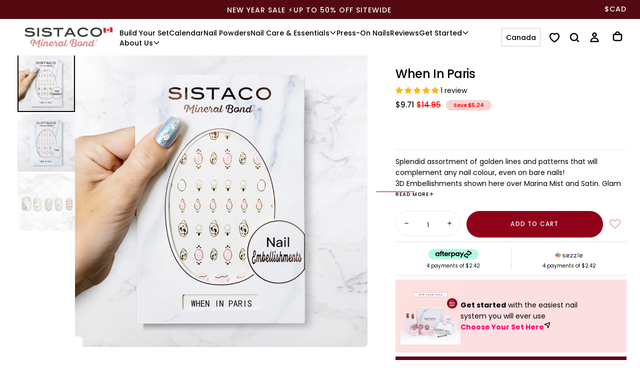

--- FILE ---
content_type: text/css
request_url: https://sistaco.ca/cdn/shop/t/77/assets/section-accordions.css?v=127029277975845051451759811873
body_size: 127
content:
.accordions{padding:4rem 0 6.4rem}.accordions .section__heading{margin-block-end:calc(var(--section-spacing-unit-size) * 2.25)}.accordions .section__heading:last-child{margin-block-end:0}.accordion__button{display:flex;align-items:center;justify-content:space-between;text-decoration:underline solid transparent .1rem;text-underline-offset:.3rem;transition:text-decoration-color var(--duration-default);letter-spacing:var(--font-heading-letter-spacing);padding-block:.2rem;font-size:calc(var(--font-heading-scale) * 3rem);line-height:1.35}.accordion__button span{display:flex;align-items:center;gap:.8rem}.accordion__button svg{width:var(--font-heading-scale) * 1.6rem;aspect-ratio:1/1}.accordion__section{padding:2.8rem 0;border-block-end:.1rem solid rgba(var(--color-border),var(--alpha-border))}.accordion__section:first-child{padding-block-start:0}.accordion__section:last-child{padding-block-end:0;border-block-end:none}.accordion__icon{margin-inline-start:1.6rem;pointer-events:none}.accordion__body-inner{padding-block-start:2.4rem}.accordion__body p{margin:0 0 1.6rem;color:rgba(var(--color-foreground),.75)}.accordion__body p:last-child{margin-block-end:0}.accordions_subheading{font-size:var(--font-size-static-lg);font-weight:var(--font-weight-normal)}@media screen and (min-width: 990px){.accordions_subheading{font-size:var(--font-size-static-xl)}.accordion__icon{margin-inline-start:3.2rem}.accordions{padding:6.4rem 0 calc(var(--section-spacing-unit-size) * 2)}.accordion__body p{margin-block-end:3rem}.accordion__section{padding:3.2rem 0}}.product__accordion{padding-block:var(--spacing-2);border-block-end:1px solid rgba(var(--color-border),var(--alpha-border))}.product__accordion .accordion__button span svg{width:2rem;height:2rem}.product__accordion .accordion__icon{position:relative;display:flex;align-items:center;justify-content:center;margin-inline-end:1.2rem}.product__accordion .accordion__icon>svg{position:absolute}.product__accordion .accordion__icon>svg:last-child{transform:rotate(90deg)}.product__accordion .accordion__section.is-active>summary>.accordion__icon>svg:last-child{transform:rotate(180deg)}.product__accordion .accordion__body p{color:rgb(var(--color-foreground))}.product__accordion summary:hover{cursor:pointer}.product__accordion .accordion__body-inner{padding-inline-end:1.4rem;padding-inline-start:1.4rem}.product__ingredients .accordion__body h4{font:inherit}.product__ingredients .accordion__body p:not(:last-child){margin-block-end:1.3em}.accordion__nested{margin-block-end:1rem}.accordion__nested .accordion__body-inner{padding-block-start:1.8rem}.section-layout-2 .accordion__button{flex-direction:row-reverse;justify-content:flex-end;align-items:start;gap:15px}.section-layout-2 .section__head{text-align:center}.section-layout-2 .accordion__body-inner{padding-block-start:2.4rem;padding-inline-start:30px}.section-layout-2 .accordion__section{padding:1.5rem 0;border:none}.section-layout-2 .accordion__icon svg{transform:rotate(270deg)}.section-layout-2 .accordion__section.is-active .accordion__icon svg{transform:rotate(360deg)}.section-layout-2 .accordion__icon{margin-inline-start:0}.accordions.section-layout-3 accordion-default{background-color:var(--faq-background-color)}.accordions.section-layout-3 .accordion__section{border-block-end:.1rem solid #000}.accordions.section-layout-3 .accordion__button:hover{text-decoration-color:transparent}@media (max-width: 749px){.accordions.section-layout-3 accordion-default{padding:40px 30px}}@media (min-width: 750px){.accordions.section-layout-3 .container{display:flex;gap:5%}.accordions.section-layout-3 .section__head{flex:1 1 35%}.accordions.section-layout-3 accordion-default{flex:1 1 65%}.accordions.section-layout-3 accordion-default{padding:40px 70px}}.accordions.section-layout-3 .accordion__section{padding:1.5rem 0}.product__accordion.faq_accordion .accordion__body{background-color:var(--faq-background-color);margin-top:var(--spacing-2)}.product__accordion.faq_accordion .accordion__body-inner{padding-block-end:2.4rem}
/*# sourceMappingURL=/cdn/shop/t/77/assets/section-accordions.css.map?v=127029277975845051451759811873 */


--- FILE ---
content_type: text/css
request_url: https://sistaco.ca/cdn/shop/t/77/assets/section-full-width-banner.css?v=15687066751642767121762316593
body_size: 938
content:
.section-full-width-banner{position:relative}.section-full-width-banner>div{width:100%;display:flex;flex-direction:column}.section-full-width-banner .content-top .section-full-width-banner__media:after{transform:scaleY(-1)}.section-full-width-banner:has(.media>*) .media-position--background .section-full-width-banner__content{background-color:transparent;margin:auto}.section-full-width-banner__content{position:relative;width:100%;color:rgb(var(--color-foreground));display:flex;flex-direction:column;z-index:3;background-color:rgb(var(--color-background));border-radius:var(--card-corner-radius);row-gap:var(--spacing-3)}.section-full-width-banner__container{position:relative}.section-full-width-banner__container:not(.max-w-full).media-position--background .section-full-width-banner__media{inset-inline:var(--page-gutter);max-width:calc(100% - 2 * var(--page-gutter))}.section-full-width-banner__container.media-position--background .section-full-width-banner__content{height:100%}.container.max-w-full .section-full-width-banner__content{border-radius:0}.section-full-width-banner__media:not(.media--with-controls) iframe,.section-full-width-banner__media:not(.media--with-controls) video{pointer-events:none;border:none;max-width:none}[dir=rtl] .section-full-width-banner__media iframe,[dir=rtl] .section-full-width-banner__media video{transform:translate(50%,-50%)}.section-full-width-banner__media svg.placeholder-svg{opacity:.75}.section-full-width-banner__media svg.placeholder-svg{background-color:rgb(var(--color-background))}.section-full-width-banner__content>:first-child{margin-block-start:0}.section-full-width-banner__content>:last-child{margin-block-end:0}.section-full-width-banner__breadcrumbs{order:-1}.section-full-width-banner__subheading{color:rgb(var(--color-heading-text));font-size:var(--font-size-static-md);line-height:var(--line-height-static-sm);letter-spacing:0;margin:0;font-weight:var(--font-weight-normal)}.section-full-width-banner__entry,.section-full-width-banner__heading,.section-full-width-banner__heading p{margin:0}.section-full-width-banner__heading .section__heading{line-height:1.25}.section-full-width-banner__entry ol,.section-full-width-banner__entry ul{text-align:start}.section-full-width-banner__entry{font-size:13px}.section-full-width-banner__buttons{display:flex;flex-wrap:wrap;gap:var(--spacing-2);margin:var(--spacing-2) 0;justify-content:center}.section-full-width-banner__buttons .button{min-width:fit-content;white-space:nowrap;text-overflow:ellipsis;font-size:medium;padding:1.6rem 8.8rem;font-weight:var(--button-font-weight)}.section-full-width-banner .media-position--top,.section-full-width-banner .media-position--bottom{row-gap:0}.section-full-width-banner__link{width:0;height:0;overflow:hidden}.section-full-width-banner__link:after{content:"";position:absolute;top:0;right:0;bottom:0;left:0;z-index:1}.section-full-width-banner__bubble{border:1px solid;border-radius:50%;padding:1.4rem 1.8rem;text-align:center}.section-full-width-banner__container .section-full-width-banner__wrapper-link{position:absolute;top:0;right:0;bottom:0;left:0;z-index:2;display:block}@media (hover: hover){.section-full-width-banner__content:has(.section-full-width-banner__link):hover .section-full-width-banner__button{color:var(--color-button-hover-text);background-color:var(--color-button-hover-background);border-color:var(--color-button-hover-outline)}}@media screen and (max-width: 749px){.section-full-width-banner .section__spacing{height:var(--mobile-spacing)}.section-full-width-banner__buttons{justify-content:center}.section-full-width-banner:has(.block-display)>div{display:block}.section-full-width-banner:has(.block-display) .media-position--background .media{position:static}.section__heading.h3{font-size:calc(var(--font-heading-scale) * var(--h1-multiplier))}.section__heading.h3 em{font-size:calc((var(--font-heading-scale) * var(--h1-multiplier)) + 6px)}.section-full-width-banner:has(.block-display) .section-full-width-banner__container.media-position--background .section-full-width-banner__content{height:auto}.section-full-width-banner__buttons .button{padding:1.6rem 4.8rem;margin-top:.4rem}.section-full-width-banner__subheading{margin-top:1rem}}@media screen and (min-width: 750px){.section-full-width-banner .section__spacing{height:var(--tablet-spacing)}.section-full-width-banner{display:flex;column-gap:0}.section-full-width-banner__media iframe,.section-full-width-banner__media video{width:100%;height:108%}.section-full-width-banner:has(.media>*) .section-full-width-banner__content{padding-top:0;padding-bottom:0}.section-full-width-banner:has(.media>*) .section-full-width-banner__content .section-full-width-banner__container-wrapper{background-color:rgba(var(--color-background),.8);padding:var(--content-padding) 10px;height:100%;display:flex;flex-direction:column}.section-full-width-banner__bubble{padding:21px 25px}}@media screen and (min-width: 990px){.section-full-width-banner .section__spacing{height:var(--desktop-spacing)}}.section-full-width-banner__highlighted-text{padding:1.2rem 1.6rem;border-radius:var(--border-radius);margin:1rem 0}.section-full-width-banner__highlighted-text *{color:var(--highlighted-text-color);margin:0}.section-full-width-banner__image img{max-width:var(--image-width, 300px);object-fit:contain;height:auto;display:inline-block}.section-full-width-banner__bullet-list ul{list-style:none;padding-left:0;margin:0}.section-full-width-banner__bullet-list li{position:relative;padding:.8rem .8rem .8rem 4rem;color:var(--bullet-list-text-color, #000);margin:0 .8rem .8rem 0;display:inline-block;align-items:center;background-color:var(--bullet-list-background-color);width:max-content;border-radius:var(--card-corner-radius)}.section-full-width-banner__bullet-list li:last-child{margin-bottom:0}.section-full-width-banner__bullet-list li:before{content:"";display:inline-block;position:absolute;left:0;top:50%;transform:translateY(-50%);width:24px;height:24px;background-image:var(--bullet-list-icon);background-size:contain;background-repeat:no-repeat;background-position:center;margin-left:.8rem}.section-full-width-banner__scrolling-text{color:var(--scrolling-text-color, rgb(var(--color-foreground)));--scrolling-speed: 8s;--scrolling-items: 4;--scrolling-item-height: 4rem;overflow:visible}.section-full-width-banner__scrolling-text__viewport{overflow:hidden;height:var(--scrolling-item-height)}.section-full-width-banner__scrolling-text__track{display:flex;flex-direction:column;animation:scrolly var(--scrolling-speed) steps(var(--scrolling-items)) infinite;transform:translateY(-50%)}.section-full-width-banner__scrolling-text__item{line-height:var(--scrolling-item-height);padding:0 .2rem;white-space:nowrap;font-weight:var(--font-weight-bold);font-size:var(--scrolling-font-size)}@keyframes scrolly{0%{transform:translateY(-50%)}to{transform:translateY(0)}}@media screen and (min-width: 750px){.section-full-width-banner .content-position-top-left .section-full-width-banner__container-wrapper{justify-content:flex-start;align-items:flex-start}.section-full-width-banner .content-position-top .section-full-width-banner__container-wrapper,.section-full-width-banner .content-position-top-center .section-full-width-banner__container-wrapper{justify-content:flex-start;align-items:center}.section-full-width-banner .content-position-top-right .section-full-width-banner__container-wrapper{justify-content:flex-start;align-items:flex-end}.section-full-width-banner .content-position-middle-left .section-full-width-banner__container-wrapper{justify-content:center;align-items:flex-start}.section-full-width-banner .content-position-center .section-full-width-banner__container-wrapper,.section-full-width-banner .content-position-middle-center .section-full-width-banner__container-wrapper{justify-content:center;align-items:center}.section-full-width-banner .content-position-middle-right .section-full-width-banner__container-wrapper{justify-content:center;align-items:flex-end}.section-full-width-banner .content-position-bottom-left .section-full-width-banner__container-wrapper{justify-content:flex-end;align-items:flex-start}.section-full-width-banner .content-position-bottom .section-full-width-banner__container-wrapper,.section-full-width-banner .content-position-bottom-center .section-full-width-banner__container-wrapper{justify-content:flex-end;align-items:center}.section-full-width-banner .content-position-bottom-right .section-full-width-banner__container-wrapper{justify-content:flex-end;align-items:flex-end}.section-full-width-banner__container .max-w-sm{min-width:50rem}}.template--june-lp footer .section-full-width-banner,.template--june-lp .custom_fc_frame,.template--trial-set-lp footer .section-full-width-banner,.template--trial-set-lp .custom_fc_frame,.template--listicle-landing-30-off footer .section-full-width-banner,.template--listicle-landing-30-off .custom_fc_frame,.template--landing-page-product footer .section-full-width-banner,.template--landing-page-product .custom_fc_frame{display:none}
/*# sourceMappingURL=/cdn/shop/t/77/assets/section-full-width-banner.css.map?v=15687066751642767121762316593 */


--- FILE ---
content_type: text/css
request_url: https://sistaco.ca/cdn/shop/t/77/assets/component-cart-discount-field.css?v=115530123111668443431768226835
body_size: 349
content:
.sc-tag{background-color:#70707036;border-radius:4px;display:inline-block;line-height:20px;margin:0 5px 5px 0;padding:3px 5px}.sc-tag .code{align-items:center;color:inherit;display:flex;text-transform:uppercase}.sc-tag .code svg{height:16px;width:16px}.sc-tag .code svg path{fill:currentColor}.sc-tag .code .code-name{display:inline-block;font-family:Helvetica,Arial,sans-serifsans-serif;font-size:13px;max-width:110px;overflow:hidden;text-overflow:ellipsis;white-space:nowrap}.sc_simple-container{display:flex}.sc_simple-container .sc-cube-text{-webkit-appearance:none;border-radius:3px;border-style:solid!important;border-width:1px!important;flex:1 auto;margin:0;margin:0 10px 0 0!important;max-height:40px;padding:10px;width:0}.sc_simple-container .sc_code-btn{position:relative;min-width:90px;max-width:100px}.sc_simple-container .sc_code-btn input[type=button]{-webkit-appearance:none;background-color:#d9938f;border:1px solid #d9938f;border-radius:50px;cursor:pointer;height:100%;line-height:normal;line-height:normal!important;margin:0!important;min-height:100%;width:auto}.sc_simple-container .sc_code-btn .sc_code-loading{background:transparent}.sc_simple-container .sc_code-btn .sc_code-loading{align-items:center;border-radius:3px;bottom:0;display:none;justify-content:center;opacity:1;position:absolute;top:0;z-index:-1;visibility:visible;min-width:90px;max-width:100px}.sc_simple-container .sc_code-btn .sc_code-loading svg{min-width:90px;max-width:100px}.sc_simple-info{margin-top:10px;text-align:left}.sc_simple-info .sc-tag{padding:5px}.sc_simple-info .sc-tag:has([title=Included]){display:none}.sc_simple-info .sc_simple-info__tag{margin-bottom:0}.sc_simple-info .sc_simple-info__row{align-items:center;display:flex;margin-bottom:10px}.sc_simple-info .sc_simple-info__row.sc_code-info{align-items:center;display:flex}.sc_simple-info .sc_simple-info__row.sc_code-info>div:first-child{align-items:center;display:flex}.sc_simple-info .sc_simple-info__row div strong{font-size:1em;font-weight:400}.sc_simple-info .sc_simple-info__row div:last-child{margin-left:auto;text-align:right}.sc_simple-info .sc-tag .code .code-name{margin-left:3px;max-width:200px!important}.scDiscount>div{max-width:100%;width:100%}.scDiscount input[type=button]{padding:5px 10px}.scDiscount ::placeholder{font-size:.8em;text-transform:none}.scDiscount{display:flex;margin:10px 0}.scDiscount input[type=text]{-webkit-appearance:none;-moz-appearance:none}.scDiscount.scright>div{margin-left:auto}@media (max-width: 481px){.scDiscount>div{width:100%!important}}@media (max-width: 640px){.sc_simple-info .sc_simple-info__tag{margin-bottom:0}.sc_simple-container .sc-cube-text{line-height:17px}}@media (max-width: 481px){.scDiscount__container{width:100%}}@media (-moz-touch-enabled: 0),(hover: hover){.Button:not([disabled]):before{transition:transform .45s cubic-bezier(.785,.135,.15,.86)}.Button:not([disabled]):hover:before{transform-origin:right center;transform:scaleX(0)}}@media (-moz-touch-enabled: 0),(hover: hover){.Button--primary:not([disabled]):hover{color:#b0666d;background-color:transparent}}.Button--full{width:100%}.Cart__Checkout{display:flex;align-items:center;justify-content:center;margin-top:0}.cart-button.Button{padding:10px 14px}.sc_simple-info .sc-tag button{min-height:0!important;min-width:0!important;outline:none;padding:0;position:relative;width:auto!important;z-index:10}.sc-tag .button{background-color:transparent;background:none!important;border:0;border-width:0!important;box-shadow:none!important;color:#000;display:flex!important;height:auto;line-height:normal;margin:0 0 0 5px!important;min-height:0;min-width:0;outline:none;padding:0;width:auto}.sc-message--warning{background-color:#fff5eb;border:1px solid #ffdeb3;border-radius:3px;color:#241700;padding:5px 10px}.sc-message{font-size:12px;line-height:16px;margin-bottom:10px;text-align:left}.disabled-discount-field,cart-discount-field.scDiscount__container--disabled{pointer-events:none;opacity:.5;cursor:not-allowed}button#sc-discount__submit{border:none;padding:1.4rem 2.4rem}
/*# sourceMappingURL=/cdn/shop/t/77/assets/component-cart-discount-field.css.map?v=115530123111668443431768226835 */


--- FILE ---
content_type: text/json
request_url: https://conf.config-security.com/model
body_size: 86
content:
{"title":"recommendation AI model (keras)","structure":"release_id=0x55:70:4b:46:66:4a:4b:66:73:5a:7f:38:3d:23:5b:79:7d:7c:2b:7a:58:28:4d:46:52:6f:3d:72:58;keras;p1msm99tlmn9szlaw60rwwjxtjcvennq9q4gk7g5jqt5nhazipu2nqv43bylit2omw7pa5nl","weights":"../weights/55704b46.h5","biases":"../biases/55704b46.h5"}

--- FILE ---
content_type: text/javascript
request_url: https://sistaco.ca/cdn/shop/t/77/assets/component-pdp-stories.js?v=114733202145975733731761219898
body_size: 2063
content:
if(!customElements.get("product-stories")){class ProductStories extends HTMLElement{constructor(){super(),this.currentSlide=0,this.timer=null,this.progressBars=[],this.activeStory=null}connectedCallback(){this.storyItems=this.querySelectorAll(".story-item"),this.modal=this.querySelector(".stories-modal"),this.storyContents=this.querySelectorAll(".stories-modal-content"),this.prevBtn=this.querySelectorAll(".story-nav.story-prev"),this.nextBtn=this.querySelectorAll(".story-nav.story-next"),this.progressContainer=this.querySelector(".story-progress"),this.storyCircles=this.querySelectorAll(".story-circle"),this.playButtons=this.querySelectorAll(".play-button"),this.pauseButtons=this.querySelectorAll(".pause-button"),this.muteButtons=this.querySelectorAll(".mute-button"),this.unmuteButtons=this.querySelectorAll(".unmute-button"),this.closeBtns=this.querySelectorAll(".story-slide-close"),this.prevStoryBtn=this.querySelectorAll(".story-nav.change-story-prev"),this.nextStoryBtn=this.querySelectorAll(".story-nav.change-story-next"),this.storyContentsWrap=this.querySelector(".stories-modal-wrapper"),this.addEventListeners()}hideHeaderAndCart(){this.headers=Array.from(document.querySelectorAll(".shopify-section-group-header-group")),this.stickyCart=document.querySelector(".product__sticky-cart"),this.headersPrevDisplay=this.headers.map(header=>header.style.display),this.headers.forEach(header=>{header.style.display="none"}),this.stickyCart&&(this.stickyCartPrevDisplay=this.stickyCart.style.display,this.stickyCart.style.display="none")}restoreHeaderAndCart(){this.headers&&this.headersPrevDisplay&&this.headers.forEach((header,i)=>{header.style.display=this.headersPrevDisplay[i]??""}),this.stickyCart&&(this.stickyCart.style.display=this.stickyCartPrevDisplay??"")}showSlide(index,story,progressBarStatus=!0){if(!this.activeStory)return;const actveStory=story||this.activeStory,slides=actveStory.querySelectorAll(".story-slide"),progressBars=actveStory.querySelectorAll(".story-progress-bar-fill"),video=slides[this.currentSlide]?.querySelector("video");video&&(video.pause(),video.currentTime=0),this.querySelectorAll("video:not(.story-circle video)").forEach(video2=>{video2.pause(),video2.currentTime=0}),progressBars[this.currentSlide]&&progressBarStatus&&(progressBars[this.currentSlide].style.transition="",progressBars[this.currentSlide].style.width="100%"),slides.forEach(slide=>slide.classList.remove("active")),this.currentSlide=(index+slides.length)%slides.length,slides[this.currentSlide].classList.add("active"),progressBarStatus&&progressBars.forEach((bar,i)=>{bar.style.transition="",bar.style.width=i<this.currentSlide?"100%":"0%"});const mediaElement=slides[this.currentSlide].querySelector(".story-media");if(mediaElement?.tagName==="VIDEO"){if(mediaElement.currentTime=0,progressBarStatus){const tryPlay=()=>{mediaElement.readyState>=2||!mediaElement.classList.contains("lazy-video")?(mediaElement.play().catch(e=>console.log("Video play failed:",e)),mediaElement.muted=!1):setTimeout(tryPlay,50)};tryPlay()}const playButton=slides[this.currentSlide].querySelector(".play-button");playButton&&(playButton.style.display="none");const pauseButton=slides[this.currentSlide].querySelector(".pause-button");pauseButton&&(pauseButton.style.display="flex");const muteButton=slides[this.currentSlide].querySelector(".mute-button");muteButton&&(muteButton.style.display="flex");const unmuteButton=slides[this.currentSlide].querySelector(".unmute-button");unmuteButton&&(unmuteButton.style.display="none")}clearTimeout(this.timer),progressBarStatus&&this.startProgress()}startProgress(){if(!this.activeStory)return;const slides=this.activeStory.querySelectorAll(".story-slide"),progressBars=this.activeStory.querySelectorAll(".story-progress-bar-fill"),duration=parseInt(slides[this.currentSlide].dataset.duration)||5e3,mediaElement=slides[this.currentSlide].querySelector(".story-media");mediaElement?.tagName==="VIDEO"?(mediaElement._nextSlideHandler&&mediaElement.removeEventListener("ended",mediaElement._nextSlideHandler),mediaElement._nextSlideHandler=()=>this.nextSlide(),mediaElement.addEventListener("ended",mediaElement._nextSlideHandler)):this.timer=setTimeout(()=>this.nextSlide(),duration);const progressBar=progressBars[this.currentSlide];progressBar&&(progressBar.style.transition="",progressBar.style.width="0",progressBar.offsetWidth,progressBar.style.transition=`width ${duration}ms linear`,progressBar.style.width="100%")}prevSlide(){this.currentSlide>0?this.showSlide(this.currentSlide-1):this.closeModal()}nextSlide(){if(!this.activeStory)return;const slides=this.activeStory.querySelectorAll(".story-slide");this.currentSlide<slides.length-1?this.showSlide(this.currentSlide+1):this.closeModal()}openModal(storyId){this.storyContents.forEach(content=>{content.style.display="none",content.classList.remove("active","prev","next")});let storyContent;if(typeof storyId=="string"?storyContent=this.querySelector(`.stories-modal-content#${storyId}`):typeof storyId=="number"&&(storyContent=this.storyContents[storyId]),!storyContent)return;this.activeStory=storyContent,this.activeStory.style.display="block",this.activeStory.classList.add("active");const storyIndex=parseInt(this.activeStory.dataset.storyIndex||0);this.prevStoryBtn.forEach(btn=>{btn.dataset.index=storyIndex}),this.nextStoryBtn.forEach(btn=>{btn.dataset.index=storyIndex});const prevIndex=storyIndex-1,nextIndex=storyIndex+1;prevIndex>=0&&this.storyContents[prevIndex].classList.add("prev"),nextIndex<this.storyContents.length&&this.storyContents[nextIndex].classList.add("next"),this.modal.style.display="block",document.documentElement.style.overflow="hidden",document.body.style.overflow="hidden",this.hideHeaderAndCart(),this.currentSlide=0,this.showSlide(0);const thumbIndex=parseInt(this.activeStory.dataset.storyIndex||0);this.storyCircles[thumbIndex]&&this.storyCircles[thumbIndex].classList.add("clicked")}closeModal(){this.modal.style.display="none",document.documentElement.style.overflow="",document.body.style.overflow="auto",clearTimeout(this.timer),this.restoreHeaderAndCart(),this.storyCircles.forEach(circle=>{circle.classList.remove("clicked")}),this.storyContents.forEach(content=>{content.classList.remove("active","prev","next")}),this.modal.querySelectorAll("video").forEach(video=>video.pause()),this.activeStory=null}openModalStory(direction){if(!this.activeStory)return;const currentIndex=parseInt(this.activeStory.dataset.storyIndex||0),totalStories=this.storyContents.length;let newIndex=direction==="next"?currentIndex+1:currentIndex-1;newIndex<0&&(newIndex=totalStories-1),newIndex>=totalStories&&(newIndex=0),this.storyContents.forEach(content=>{content.classList.remove("active","prev","next")});const newStoryContent=this.storyContents[newIndex];if(newStoryContent){newStoryContent.style.display="block",this.activeStory.style.display="none",newStoryContent.classList.add("active");const prevIndex=newIndex-1,nextIndex=newIndex+1;prevIndex>=0&&this.storyContents[prevIndex].classList.add("prev"),nextIndex<this.storyContents.length&&this.storyContents[nextIndex].classList.add("next"),this.activeStory=newStoryContent,this.activeStory.dataset.storyIndex=newIndex,this.currentSlide=0,this.showSlide(0),this.prevStoryBtn.forEach(btn=>{btn.dataset.index=newIndex}),this.nextStoryBtn.forEach(btn=>{btn.dataset.index=newIndex}),this.storyCircles.forEach(circle=>circle.classList.remove("clicked")),this.storyCircles[newIndex]&&this.storyCircles[newIndex].classList.add("clicked")}}setupTouchNavigation(){let touchStartX=0,touchEndX=0,rotationY=0,hasMoved=!1;this.modal.addEventListener("touchstart",e=>{touchStartX=e.changedTouches[0].screenX,hasMoved=!1},{passive:!0}),this.modal.addEventListener("touchmove",e=>{hasMoved=!0;const nextStory=this.querySelector(".stories-modal-content.next"),prevStory=this.querySelector(".stories-modal-content.prev");nextStory&&(nextStory.style.display="block",this.showSlide(0,nextStory,!1)),prevStory&&(prevStory.style.display="block",this.showSlide(0,prevStory,!1));const screenRatio=(e.changedTouches[0].screenX-touchStartX)/window.innerWidth,maxDeg=45,normalizedDelta=Math.min(.5,Math.max(-.5,screenRatio));rotationY=maxDeg*normalizedDelta*2,this.activeStory&&(this.storyContentsWrap.style.transform=`translateZ(-50vw) rotateY(${rotationY}deg)`)},{passive:!0}),this.modal.addEventListener("touchend",async e=>{touchEndX=e.changedTouches[0].screenX;const swipeDelta=touchEndX-touchStartX,swipeThreshold=window.innerWidth*.2,nextStory=this.querySelector(".stories-modal-content.next"),prevStory=this.querySelector(".stories-modal-content.prev");let nextStoryDeg=0,prevStoryDeg=0;nextStory&&(nextStoryDeg=-90),prevStory&&(prevStoryDeg=90),this.activeStory&&hasMoved&&(Math.abs(swipeDelta)>=swipeThreshold?(this.storyContentsWrap.style.transition="transform 0.3s ease-out",this.storyContentsWrap.style.transform=`translateZ(-50vw) rotateY(${rotationY<0?nextStoryDeg:prevStoryDeg}deg)`,rotationY<0&&nextStory?(await new Promise(resolve=>setTimeout(resolve,300)),this.storyContentsWrap.style.transition="transform 0s ease-out",this.storyContentsWrap.style.transform="translateZ(-50vw) rotateY(0deg)",this.activeStory.querySelector(".story-nav.change-story-next").click()):rotationY>0&&prevStory&&(await new Promise(resolve=>setTimeout(resolve,300)),this.storyContentsWrap.style.transition="transform 0s ease-out",this.storyContentsWrap.style.transform="translateZ(-50vw) rotateY(0deg)",this.activeStory.querySelector(".story-nav.change-story-prev").click())):(this.storyContentsWrap.style.transition="transform 0.3s ease-out",this.storyContentsWrap.style.transform="translateZ(-50vw) rotateY(0deg)",this.showSlide(this.currentSlide,this.activeStory)))},{passive:!0})}handleSwipe(startX,endX,minDistance){const swipeDistance=endX-startX,currentIndex=parseInt(this.activeStory.dataset.storyIndex||0),isFirstStory=currentIndex===0,isLastStory=currentIndex===this.storyContents.length-1;Math.abs(swipeDistance)>=minDistance&&(swipeDistance>0?isFirstStory||this.openModalStory("prev"):isLastStory||this.openModalStory("next"))}addEventListeners(){this.storyItems.forEach(item=>{item.addEventListener("click",()=>{const storyId=item.dataset.storyId;this.openModal(storyId)})}),this.prevBtn.forEach(btn=>{btn.addEventListener("click",()=>this.prevSlide())}),this.nextBtn.forEach(btn=>{btn.addEventListener("click",()=>this.nextSlide())}),this.closeBtns.forEach(btn=>{btn.addEventListener("click",()=>this.closeModal())}),this.playButtons.forEach(button=>{button.addEventListener("click",()=>{const slide=button.closest(".story-slide"),slideIndex=Array.from(this.activeStory.querySelectorAll(".story-slide")).indexOf(slide),progressBar=this.activeStory.querySelectorAll(".story-progress-bar-fill")[slideIndex],video=slide.querySelector("video");if(video){const tryPlay=()=>{video.readyState>=2||!video.classList.contains("lazy-video")?(video.play().catch(e=>console.log("Video play failed:",e)),progressBar&&(progressBar.style.width="100%",progressBar.style.transition=`width ${video.duration*1e3||5e3}ms linear`)):setTimeout(tryPlay,50)};tryPlay()}button.style.display="none";const pauseButton=slide.querySelector(".pause-button");pauseButton&&(pauseButton.style.display="flex")})}),this.pauseButtons.forEach(button=>{button.addEventListener("click",()=>{const slide=button.closest(".story-slide"),slideIndex=Array.from(this.activeStory.querySelectorAll(".story-slide")).indexOf(slide),progressBar=this.activeStory.querySelectorAll(".story-progress-bar-fill")[slideIndex],video=slide.querySelector("video");if(video&&video.pause(),progressBar){const currentWidthPx=window.getComputedStyle(progressBar).width,currentWidthValue=parseFloat(currentWidthPx),parentWidth=progressBar.parentElement.offsetWidth,widthPercentage=currentWidthValue/parentWidth*100;progressBar.style.width=`${widthPercentage}%`,progressBar.style.transition=""}button.style.display="none";const playButton=slide.querySelector(".play-button");playButton&&(playButton.style.display="flex")})}),this.muteButtons.forEach(button=>{button.addEventListener("click",()=>{const video=button.closest(".story-slide").querySelector("video");video&&(video.muted=!0),button.style.display="none";const unmuteButton=button.closest(".story-slide").querySelector(".unmute-button");unmuteButton&&(unmuteButton.style.display="flex")})}),this.unmuteButtons.forEach(button=>{button.addEventListener("click",()=>{const video=button.closest(".story-slide").querySelector("video");video&&(video.muted=!1),button.style.display="none";const muteButton=button.closest(".story-slide").querySelector(".mute-button");muteButton&&(muteButton.style.display="flex")})}),this.nextStoryBtn.forEach(btn=>{btn.addEventListener("click",()=>{this.openModalStory("next")})}),this.prevStoryBtn.forEach(btn=>{btn.addEventListener("click",()=>{this.openModalStory("prev")})}),this.modal.addEventListener("click",e=>{e.target===this.modal&&this.closeModal()}),document.addEventListener("keydown",e=>{this.modal.style.display==="block"&&(e.key==="ArrowLeft"&&this.prevSlide(),e.key==="ArrowRight"&&this.nextSlide(),e.key==="Escape"&&this.closeModal())}),this.modal.addEventListener("click",e=>{const modalContents=this.querySelectorAll(".stories-modal-content");let isOutsideContent=!0;modalContents.forEach(content=>{content.contains(e.target)&&(isOutsideContent=!1)}),isOutsideContent&&!e.target.closest(".story-nav")&&!e.target.closest(".play-button")&&!e.target.closest(".pause-button")&&!e.target.closest(".mute-button")&&!e.target.closest(".unmute-button")&&this.closeModal()}),this.setupTouchNavigation()}}customElements.define("product-stories",ProductStories)}
//# sourceMappingURL=/cdn/shop/t/77/assets/component-pdp-stories.js.map?v=114733202145975733731761219898


--- FILE ---
content_type: text/javascript
request_url: https://sistaco.ca/cdn/shop/t/77/assets/cart-clear.js?v=166942543680856238741759811873
body_size: -285
content:
class CartClear extends HTMLElement{constructor(){super(),this.clearButton=this.querySelector("a.cart-drawer__clear-button"),this.cart=document.querySelector("cart-notification")||document.querySelector("cart-drawer")}connectedCallback(){this.clearButton.addEventListener("click",this.clearCart.bind(this))}disconnectedCallback(){this.clearButton.removeEventListener("click",this.clearCart.bind(this))}clearCart(){const sections=this.cart.getSectionsToRender().map(section=>section.section),sectionUrl=window.location.pathname;fetch("/cart/clear.js",{method:"POST",headers:{"Content-Type":"application/json"},body:JSON.stringify({sections,sections_url:sectionUrl})}).then(response=>response.json()).then(data=>{publish(PUB_SUB_EVENTS.cartUpdate,{source:"cart-drawer",cartData:data}),updateFreeShipping()})}}customElements.define("cart-clear",CartClear);
//# sourceMappingURL=/cdn/shop/t/77/assets/cart-clear.js.map?v=166942543680856238741759811873
